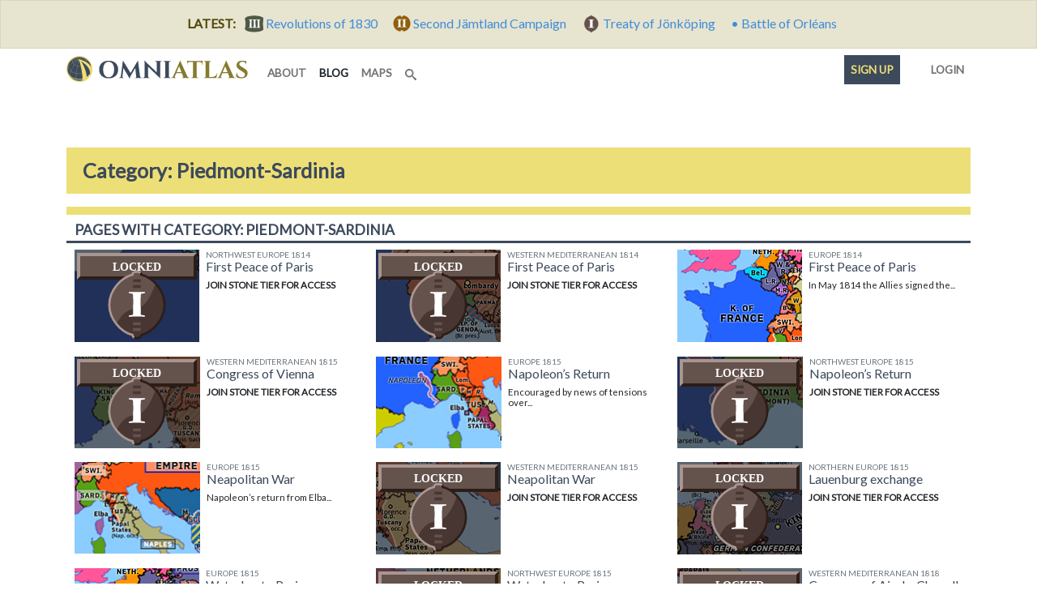

--- FILE ---
content_type: text/html; charset=utf-8
request_url: https://omniatlas.com/tags/piedmont-sardinia/
body_size: 9249
content:


<!DOCTYPE html>
<!--[if lt IE 7]>      <html class="no-js lt-ie9 lt-ie8 lt-ie7" lang="en"> <![endif]-->
<!--[if IE 7]>         <html class="no-js lt-ie9 lt-ie8" lang="en"> <![endif]-->
<!--[if IE 8]>         <html class="no-js lt-ie9" lang="en"> <![endif]-->
<!--[if gt IE 8]><!--> <html class="no-js" lang="en"> <!--<![endif]-->
	<head>
		<meta charset="utf-8" />
		<meta http-equiv="X-UA-Compatible" content="IE=edge" />
		<meta name="viewport" content="width=device-width, initial-scale=1, shrink-to-fit=no" />
		<title>Category: Piedmont-Sardinia | Omniatlas</title>
		<meta name="description" content="Interactive step-by-step historical atlas explaining world events. Includes free maps, articles, and timelines for education, reference, and teacher resources." />
		<meta name="author" content="Rick Westera">
		<meta name="keywords" content="world history, modern history, timeline, map, atlas, education" />
<meta name="p:domain_verify" content="89817f5330460dedf4acc72f2f86c049"/>
		<link rel="canonical" href="https://omniatlas.com/tags/piedmont-sardinia/">
		<link rel="shortcut icon" href="https://omniatlas-media.b-cdn.net/static/favicon.ico" type="image/x-icon">
		<link rel="icon" href="https://omniatlas-media.b-cdn.net/static/favicon.ico" type="image/x-icon">
		<link rel="icon" type="image/png" href="https://omniatlas-media.b-cdn.net/static/favicon-32x32.png" sizes="32x32" />
		<link rel="icon" type="image/png" href="https://omniatlas-media.b-cdn.net/static/favicon-16x16.png" sizes="16x16" />
		<link rel="alternate" type="application/rss+xml" title="Subscribe to Omniatlas " href="/feed/rss/" />
		
		
		<meta property="og:type" content="website" />
		<meta property="og:site_name" content="Omniatlas"/>
		<meta name="twitter:site" content="@omniatlas" />
		
		<meta name="twitter:card" content="summary" />
		<meta name="twitter:title" content="Omniatlas - Interactive Atlas of World History" />
		<meta name="twitter:description" content="The stories of nations in maps." />
		<meta name="twitter:image" content="https://omniatlas.comhttps://omniatlas-media.b-cdn.net/static/img/icons/omniatlas_150px.jpg" />
		<meta name="twitter:image:alt" content="Omniatlas logo" />
		
		<link href="https://fonts.googleapis.com/css?family=Lato&font-display=swap" rel="stylesheet">

		
		<!--link rel="stylesheet" href="https://maxcdn.bootstrapcdn.com/bootstrap/4.0.0-beta.3/css/bootstrap.min.css" integrity="sha384-Zug+QiDoJOrZ5t4lssLdxGhVrurbmBWopoEl+M6BdEfwnCJZtKxi1KgxUyJq13dy" crossorigin="anonymous"-->
		<!--link href="https://omniatlas-media.b-cdn.net/static/css/bootstrap.min.css" rel="stylesheet"-->
		
			<link rel="stylesheet" href="https://omniatlas-media.b-cdn.net/static/css/style.css?version=1.55" />
		
		
			
		

		
		<script src="//unpkg.com/alpinejs" defer></script>
		<script src="https://unpkg.com/htmx.org@1.9.2" defer></script>
		<script src="https://omniatlas-media.b-cdn.net/static/js/lib/bootstrap.bundle.min.js?v=5.1.3" defer></script>

		
			
<script type="text/javascript" src="//cdn.thisiswaldo.com/static/js/9028.js"></script>

			
		
	</head>
	<body id="omniatlas" class="index non-auth "  data-instant-intensity="mousedown">
		<!-- Google tag (gtag.js) -->
<script async src="https://www.googletagmanager.com/gtag/js?id=AW-977107538"></script>
<script>
  window.dataLayer = window.dataLayer || [];
  function gtag(){dataLayer.push(arguments);}
  gtag('js', new Date());

  gtag('config', 'AW-977107538');
</script>
		<!-- Global site tag (gtag.js) - Google Analytics -->
<script async src="https://www.googletagmanager.com/gtag/js?id=G-YKEDK3P34D"></script>
<script>
  window.dataLayer = window.dataLayer || [];
  function gtag(){dataLayer.push(arguments);}
  gtag('js', new Date());

  gtag('config', 'G-YKEDK3P34D');
</script>
	
		
			
			



	
	<div class="alert alert-info mb-0 text-center rounded-0">
		<strong class="me-2">LATEST:</strong>
		
		
			
			<a href="/maps/northern-europe/18301129/">
				
					<span class="tier-badge tier-badge-3" title="Tier III"> &nbsp;</span>
				
				<span class="me-3">Revolutions of 1830</span>
			</a>
		
			
			<a href="/maps/northern-europe/18090717/">
				
					<span class="tier-badge tier-badge-2" title="Tier II"> &nbsp;</span>
				
				<span class="me-3">Second Jämtland Campaign</span>
			</a>
		
			
			<a href="/maps/northern-europe/18091210/">
				
					<span class="tier-badge tier-badge-1" title="Tier I"> &nbsp;</span>
				
				<span class="me-3">Treaty of Jönköping</span>
			</a>
		
			
			<a href="/maps/europe/4630808/">
				
					&bull;
				
				<span class="me-3">Battle of Orléans</span>
			</a>
		
	</div>


		
		
			<svg style="position: absolute; width: 0; height: 0; overflow: hidden;" version="1.1" xmlns="http://www.w3.org/2000/svg" xmlns:xlink="http://www.w3.org/1999/xlink">
	<defs>
		<symbol id="icon-search" viewBox="0 0 32 32">
		<title>search</title>
		<path d="M31.008 27.231l-7.58-6.447c-0.784-0.705-1.622-1.029-2.299-0.998 1.789-2.096 2.87-4.815 2.87-7.787 0-6.627-5.373-12-12-12s-12 5.373-12 12 5.373 12 12 12c2.972 0 5.691-1.081 7.787-2.87-0.031 0.677 0.293 1.515 0.998 2.299l6.447 7.58c1.104 1.226 2.907 1.33 4.007 0.23s0.997-2.903-0.23-4.007zM12 20c-4.418 0-8-3.582-8-8s3.582-8 8-8 8 3.582 8 8-3.582 8-8 8z"></path>
		</symbol>
	</defs>
</svg>
		
		
			<!-- Search Modal -->
			<div id="modalSearch" class="modal fade modal-wide" role="dialog">
				<div class="modal-dialog">

				   <!-- Modal content-->
				   <div class="modal-content">
					   <div class="modal-header">
						   <h4 class="modal-title">Search Omniatlas</h4>
						   <button type="button" class="btn-close" data-bs-dismiss="modal">&nbsp;</button>
					   </div>
					   <div class="modal-body">
						   <div class="gcse-search"></div>
					   </div>
					   <div class="modal-footer">
						   <button type="button" class="btn btn-secondary" data-bs-dismiss="modal">Close</button>
					   </div>
				   </div>

			   </div>
			</div>
			
			
		
		<div class="container">
			<nav class="navbar navbar-expand-lg navbar-inverse navbar-light bg-white row">
				<div class="container-fluid">
					
					<a class="navbar-brand" href="/">
						<img class="navbar-logo" src="https://omniatlas-media.b-cdn.net/static/img/icons/omniatlas-heading.svg" alt="Omniatlas">
						
					</a>
					<button class="navbar-toggler" type="button" data-bs-toggle="collapse" data-bs-target="#navbarsMain" aria-controls="navbarsMain" aria-expanded="false" aria-label="Toggle navigation">
						<span class="navbar-toggler-icon"></span>
		  			</button>
					<div class="collapse navbar-collapse" id="navbarsMain">
						
	<ul class="navbar-nav me-auto mb-2 mb-lg-0">
	<li class="nav-item nav-item_about">
	<a class="nav-link nav-link_about" href="/about/">
		
		about
		
	</a>
</li>
	<li class="nav-item nav-item_blog active">
	<a class="nav-link nav-link_blog" href="/blogs/">
		
		blog
		<span class="visually-hidden">(current)</span>
	</a>
</li>
	<li class="nav-item nav-item_maps">
	<a class="nav-link nav-link_maps" href="/maps/">
		
		maps
		
	</a>
</li>
	
	<li class="d-lg-none nav-divider"></li>
	<li class="nav-item">
	   <a href="#modalSearch" data-bs-toggle="modal" data-bs-target="#modalSearch" aria-label="Search" class="nav-link">
		   <svg class="icon icon-search"><use xlink:href="#icon-search"></use></svg> <span class="d-lg-none">Search</span>
	   </a>
	</li>
</ul>
<ul class="nav navbar-nav navbar-right">
	<li class="d-lg-none nav-divider"></li>
	<li class="nav-item">
		
			<li class="nav-item nav-item_signup">
	<a class="nav-link nav-link_signup" href="/accounts/signup/?next=/tags/piedmont-sardinia/">
		
		Sign up
		
	</a>
</li>
			<li class="nav-item nav-item_account">
	<a class="nav-link nav-link_account" href="/accounts/login/?next=/tags/piedmont-sardinia/">
		
			
			
			<span class="tier-icon tier-icon-0 me-1" title="Tier ">&nbsp;</span>
		
		Login
		
	</a>
</li>
		
	</li>
</ul>

					</div>
					
				</div>
			</nav>
		</div>
		
			





			
<div class="container adspot9029 newor-adspot newor-adspot-banner mt-2 mb-3">
	<div class="row justify-content-center">
		<!-- 728x90/970x90/970x250/320x50 -->
		<div id='waldo-tag-9029'></div>
	</div>
</div>


		

		<main role="main" class="tj-main">
			

			<div class="container">
				
				
	<h1 class="tj-h1">Category: Piedmont-Sardinia</h1>
    
    
    <section class="tj-media-container row">
        <h2 class="tj-card-header">Pages with category: Piedmont-Sardinia</h2>
        
	
    	
<div class="tj-media-cell col-md-6 col-xl-4 col-xxl-2"
	>
	
	
		
	
	<a href="/maps/northwest-europe/18140530/" title="In May 1814 the Allies signed the Treaty of Paris with the French, formally bringing an end to the War of the Sixth Coalition. The treaty reduced France to its 1792 borders and thereby restored lost territories to many of France’s neighbors." class="uberlink d-flex">
		<img class="me-2 tier-img-locked tier-img-locked-1" src='https://omniatlas-media.b-cdn.net/dist/img/articles/small/northwest-europe/northwest-europe18140530.png' alt='Historical Atlas of Northwest Europe 1814: First Peace of Paris' />
		
	<div class="media-img-tier-container">
		<div class="media-img-tier tier-banner tier-banner-1 tier-banner-locked">LOCKED</div>
		<div class="tier-icon tier-icon-1 tier-locked media-img-tier">&nbsp;</div>
	</div>

		<div class="flex-grow-1">
			<h5 class="mt-0 mb-0 text-muted text-uppercase small-3">Northwest Europe 1814</h5>
			<h6 class="mt-0 mb-2 media-heading">First Peace of Paris</h6>
			<p class="small-2">
				
					
						<strong>JOIN STONE TIER FOR  ACCESS</strong>
						<span class="badge rounded-pill badge-info mt-2 me-3 d-block">&nbsp; EXCLUSIVE TO PATRONS &nbsp;</span>
					
				
			</p>
		</div>
	</a>
</div>
	

	
    	
<div class="tj-media-cell col-md-6 col-xl-4 col-xxl-2"
	>
	
	
		
	
	<a href="/maps/western-mediterranean/18140530/" title="On 11 April 1814 Napoleon’s rule over France was formally ended and he was exiled to the island of Elba. The following month the Allies signed the Treaty of Paris with the French, formally bringing an end to the War of the Sixth Coalition. The treaty reduced France to its 1792 borders and thereby restored lost territories to many of France’s neighbors." class="uberlink d-flex">
		<img class="me-2 tier-img-locked tier-img-locked-1" src='https://omniatlas-media.b-cdn.net/dist/img/articles/small/western-mediterranean/western-mediterranean18140530.png' alt='Historical Atlas of Western Mediterranean 1814: First Peace of Paris' />
		
	<div class="media-img-tier-container">
		<div class="media-img-tier tier-banner tier-banner-1 tier-banner-locked">LOCKED</div>
		<div class="tier-icon tier-icon-1 tier-locked media-img-tier">&nbsp;</div>
	</div>

		<div class="flex-grow-1">
			<h5 class="mt-0 mb-0 text-muted text-uppercase small-3">Western Mediterranean 1814</h5>
			<h6 class="mt-0 mb-2 media-heading">First Peace of Paris</h6>
			<p class="small-2">
				
					
						<strong>JOIN STONE TIER FOR  ACCESS</strong>
						<span class="badge rounded-pill badge-info mt-2 me-3 d-block">&nbsp; EXCLUSIVE TO PATRONS &nbsp;</span>
					
				
			</p>
		</div>
	</a>
</div>
	

	
    	
<div class="tj-media-cell col-md-6 col-xl-4 col-xxl-2"
	>
	
	
	<a href="/maps/europe/18140530/" title="In May 1814 the Allies signed the Treaty of Paris with the French, formally bringing an end to the War of the Sixth Coalition. The treaty reduced France to its 1792 borders and thereby restored lost territories to many of France’s neighbors." class="uberlink d-flex">
		<img class="me-2" src='https://omniatlas-media.b-cdn.net/dist/img/articles/small/europe/europe18140530.png' alt='Historical Atlas of Europe 1814: First Peace of Paris' />
		
		<div class="flex-grow-1">
			<h5 class="mt-0 mb-0 text-muted text-uppercase small-3">Europe 1814</h5>
			<h6 class="mt-0 mb-2 media-heading">First Peace of Paris</h6>
			<p class="small-2">
				
					<span class="">
						In May 1814 the Allies signed the...
					</span>
				
			</p>
		</div>
	</a>
</div>
	

	
    	
<div class="tj-media-cell col-md-6 col-xl-4 col-xxl-2"
	>
	
	
		
	
	<a href="/maps/western-mediterranean/18150103/" title="Having achieved victory over Napoleon, the states of Europe met in Vienna to redraw the map of the continent in a manner which would secure lasting peace and maintain the conservative status quo. As such the Congress of Vienna rejected republicanism and nationalism in favor of a balance of power. However, while the Congress quickly agreed that Austrian dominance in Italy and Sardinian rule in Genoa would usefully counterbalance France, the trickier issue of how to divide Germany and Poland would take months of negotiation." class="uberlink d-flex">
		<img class="me-2 tier-img-locked tier-img-locked-1" src='https://omniatlas-media.b-cdn.net/dist/img/articles/small/western-mediterranean/western-mediterranean18150103.png' alt='Historical Atlas of Western Mediterranean 1815: Congress of Vienna' />
		
	<div class="media-img-tier-container">
		<div class="media-img-tier tier-banner tier-banner-1 tier-banner-locked">LOCKED</div>
		<div class="tier-icon tier-icon-1 tier-locked media-img-tier">&nbsp;</div>
	</div>

		<div class="flex-grow-1">
			<h5 class="mt-0 mb-0 text-muted text-uppercase small-3">Western Mediterranean 1815</h5>
			<h6 class="mt-0 mb-2 media-heading">Congress of Vienna</h6>
			<p class="small-2">
				
					
						<strong>JOIN STONE TIER FOR  ACCESS</strong>
						<span class="badge rounded-pill badge-info mt-2 me-3 d-block">&nbsp; EXCLUSIVE TO PATRONS &nbsp;</span>
					
				
			</p>
		</div>
	</a>
</div>
	

	
    	
<div class="tj-media-cell col-md-6 col-xl-4 col-xxl-2"
	>
	
	
	<a href="/maps/europe/18150313/" title="Encouraged by news of tensions over the Congress of Vienna, Napoleon escaped from Elba in March 1815, winning over French regiment after French regiment as he made his way back to Paris. Alarmed, the European Powers at Vienna declared Napoleon an outlaw, vowing to remove him from power once and for all." class="uberlink d-flex">
		<img class="me-2" src='https://omniatlas-media.b-cdn.net/dist/img/articles/small/europe/europe18150313.png' alt='Historical Atlas of Europe 1815: Napoleon’s Return' />
		
		<div class="flex-grow-1">
			<h5 class="mt-0 mb-0 text-muted text-uppercase small-3">Europe 1815</h5>
			<h6 class="mt-0 mb-2 media-heading">Napoleon’s Return</h6>
			<p class="small-2">
				
					<span class="">
						Encouraged by news of tensions over...
					</span>
				
			</p>
		</div>
	</a>
</div>
	

	
    	
<div class="tj-media-cell col-md-6 col-xl-4 col-xxl-2"
	>
	
	
		
	
	<a href="/maps/northwest-europe/18150318/" title="Encouraged by news of tensions over the Congress of Vienna, Napoleon escaped from Elba in March 1815, winning over French regiment after French regiment as he made his way back to Paris. Alarmed, the European Powers at Vienna declared Napoleon an outlaw, vowing to remove him from power once and for all." class="uberlink d-flex">
		<img class="me-2 tier-img-locked tier-img-locked-1" src='https://omniatlas-media.b-cdn.net/dist/img/articles/small/northwest-europe/northwest-europe18150318.png' alt='Historical Atlas of Northwest Europe 1815: Napoleon’s Return' />
		
	<div class="media-img-tier-container">
		<div class="media-img-tier tier-banner tier-banner-1 tier-banner-locked">LOCKED</div>
		<div class="tier-icon tier-icon-1 tier-locked media-img-tier">&nbsp;</div>
	</div>

		<div class="flex-grow-1">
			<h5 class="mt-0 mb-0 text-muted text-uppercase small-3">Northwest Europe 1815</h5>
			<h6 class="mt-0 mb-2 media-heading">Napoleon’s Return</h6>
			<p class="small-2">
				
					
						<strong>JOIN STONE TIER FOR  ACCESS</strong>
						<span class="badge rounded-pill badge-info mt-2 me-3 d-block">&nbsp; EXCLUSIVE TO PATRONS &nbsp;</span>
					
				
			</p>
		</div>
	</a>
</div>
	

	
    	
<div class="tj-media-cell col-md-6 col-xl-4 col-xxl-2"
	>
	
	
	<a href="/maps/europe/18150408/" title="Napoleon’s return from Elba destroyed the already tense relations between Murat—both one of Napoleon’s former generals and the King of Naples—and the Austrians. Advancing on the Austrian border, Murat overran the states of central Italy but was unable to break through Austrian defences on the Po. The Austrians then counterattacked in force, chasing Murat from the peninsula and restoring Naples to the King of Sicily." class="uberlink d-flex">
		<img class="me-2" src='https://omniatlas-media.b-cdn.net/dist/img/articles/small/europe/europe18150408.png' alt='Historical Atlas of Europe 1815: Neapolitan War' />
		
		<div class="flex-grow-1">
			<h5 class="mt-0 mb-0 text-muted text-uppercase small-3">Europe 1815</h5>
			<h6 class="mt-0 mb-2 media-heading">Neapolitan War</h6>
			<p class="small-2">
				
					<span class="">
						Napoleon’s return from Elba...
					</span>
				
			</p>
		</div>
	</a>
</div>
	

	
    	
<div class="tj-media-cell col-md-6 col-xl-4 col-xxl-2"
	>
	
	
		
	
	<a href="/maps/western-mediterranean/18150408/" title="Napoleon’s return from Elba destroyed the already tense relations between Murat—both one of Napoleon’s former generals and the King of Naples—and the Austrians. Advancing on the Austrian border, Murat overran the states of central Italy but was unable to break through Austrian defences on the Po." class="uberlink d-flex">
		<img class="me-2 tier-img-locked tier-img-locked-1" src='https://omniatlas-media.b-cdn.net/dist/img/articles/small/western-mediterranean/western-mediterranean18150408.png' alt='Historical Atlas of Western Mediterranean 1815: Neapolitan War' />
		
	<div class="media-img-tier-container">
		<div class="media-img-tier tier-banner tier-banner-1 tier-banner-locked">LOCKED</div>
		<div class="tier-icon tier-icon-1 tier-locked media-img-tier">&nbsp;</div>
	</div>

		<div class="flex-grow-1">
			<h5 class="mt-0 mb-0 text-muted text-uppercase small-3">Western Mediterranean 1815</h5>
			<h6 class="mt-0 mb-2 media-heading">Neapolitan War</h6>
			<p class="small-2">
				
					
						<strong>JOIN STONE TIER FOR  ACCESS</strong>
						<span class="badge rounded-pill badge-info mt-2 me-3 d-block">&nbsp; EXCLUSIVE TO PATRONS &nbsp;</span>
					
				
			</p>
		</div>
	</a>
</div>
	

	
    	
<div class="tj-media-cell col-md-6 col-xl-4 col-xxl-2"
	>
	
	
		
	
	<a href="/maps/northern-europe/18150609/" title="As compensation for losing Norway to Sweden, Denmark was granted the Duchy of Saxe-Lauenburg from Hanover, which was compensated in turn by receiving East Frisia from Prussia. Completing the cycle of exchanges, the Prussians were given Swedish Pomerania. This convoluted sequence of territorial deals was finally settled in June 1815, while Napoleon was making his brief return in France during the Hundred Days.
" class="uberlink d-flex">
		<img class="me-2 tier-img-locked tier-img-locked-1" src='https://omniatlas-media.b-cdn.net/dist/img/articles/small/northern-europe/northern-europe18150609.png' alt='Historical Atlas of Northern Europe 1815: Lauenburg exchange' />
		
	<div class="media-img-tier-container">
		<div class="media-img-tier tier-banner tier-banner-1 tier-banner-locked">LOCKED</div>
		<div class="tier-icon tier-icon-1 tier-locked media-img-tier">&nbsp;</div>
	</div>

		<div class="flex-grow-1">
			<h5 class="mt-0 mb-0 text-muted text-uppercase small-3">Northern Europe 1815</h5>
			<h6 class="mt-0 mb-2 media-heading">Lauenburg exchange</h6>
			<p class="small-2">
				
					
						<strong>JOIN STONE TIER FOR  ACCESS</strong>
						<span class="badge rounded-pill badge-info mt-2 me-3 d-block">&nbsp; EXCLUSIVE TO PATRONS &nbsp;</span>
					
				
			</p>
		</div>
	</a>
</div>
	

	
    	
<div class="tj-media-cell col-md-6 col-xl-4 col-xxl-2"
	>
	
	
	<a href="/maps/europe/18150706/" title="Following his defeat at Waterloo, Napoleon raced back to Paris to rally more political support but was instead forced to abdicate. Attempting to flee to the United States, Napoleon soon fell into British hands and was exiled to the remote South Atlantic island of Saint Helena. Meanwhile, the Prussian and Anglo-allied armies chased the retreating French forces back into France, securing the surrender of Paris in early July." class="uberlink d-flex">
		<img class="me-2" src='https://omniatlas-media.b-cdn.net/dist/img/articles/small/europe/europe18150706.png' alt='Historical Atlas of Europe 1815: Waterloo to Paris' />
		
		<div class="flex-grow-1">
			<h5 class="mt-0 mb-0 text-muted text-uppercase small-3">Europe 1815</h5>
			<h6 class="mt-0 mb-2 media-heading">Waterloo to Paris</h6>
			<p class="small-2">
				
					<span class="">
						Following his defeat at Waterloo,...
					</span>
				
			</p>
		</div>
	</a>
</div>
	

	
    	
<div class="tj-media-cell col-md-6 col-xl-4 col-xxl-2"
	>
	
	
		
	
	<a href="/maps/northwest-europe/18150706/" title="Following his defeat at Waterloo, Napoleon raced back to Paris to rally more political support but was instead forced to abdicate. Attempting to flee to the United States, Napoleon soon fell into British hands and was exiled to the remote South Atlantic island of Saint Helena. Meanwhile, the Prussian and Anglo-allied armies chased the retreating French forces back into France, securing the surrender of Paris in early July." class="uberlink d-flex">
		<img class="me-2 tier-img-locked tier-img-locked-1" src='https://omniatlas-media.b-cdn.net/dist/img/articles/small/northwest-europe/northwest-europe18150706.png' alt='Historical Atlas of Northwest Europe 1815: Waterloo to Paris' />
		
	<div class="media-img-tier-container">
		<div class="media-img-tier tier-banner tier-banner-1 tier-banner-locked">LOCKED</div>
		<div class="tier-icon tier-icon-1 tier-locked media-img-tier">&nbsp;</div>
	</div>

		<div class="flex-grow-1">
			<h5 class="mt-0 mb-0 text-muted text-uppercase small-3">Northwest Europe 1815</h5>
			<h6 class="mt-0 mb-2 media-heading">Waterloo to Paris</h6>
			<p class="small-2">
				
					
						<strong>JOIN STONE TIER FOR  ACCESS</strong>
						<span class="badge rounded-pill badge-info mt-2 me-3 d-block">&nbsp; EXCLUSIVE TO PATRONS &nbsp;</span>
					
				
			</p>
		</div>
	</a>
</div>
	

	
        
    	   
<div class="tj-media-cell col-md-6 col-xl-4 col-xxl-2"
	
		hx-get="/ajax/tags/piedmont-sardinia/?page=2"
    	hx-trigger="revealed"
    	hx-swap="afterend"
    >
	
	
		
	
	<a href="/maps/western-mediterranean/18180927/" title="In November 1815 the French signed the Second Peace of Paris with the Allies, ceding territory to the Netherlands and Sardinia, agreeing to pay indemnities for the Napoleonic Wars, and accepting a five-year Allied garrison in northeast France. The French paid off their reparations punctually and by 1818 were ready to complete their obligations. In response, the Allies held the Congress of Aix-la-Chapelle (1818), agreeing to end their occupation early and accept France into the Concert of Europe." class="uberlink d-flex">
		<img class="me-2 tier-img-locked tier-img-locked-1" src='https://omniatlas-media.b-cdn.net/dist/img/articles/small/western-mediterranean/western-mediterranean18180927_w9VglNZ.png' alt='Historical Atlas of Western Mediterranean 1818: Congress of Aix-la-Chapelle' />
		
	<div class="media-img-tier-container">
		<div class="media-img-tier tier-banner tier-banner-1 tier-banner-locked">LOCKED</div>
		<div class="tier-icon tier-icon-1 tier-locked media-img-tier">&nbsp;</div>
	</div>

		<div class="flex-grow-1">
			<h5 class="mt-0 mb-0 text-muted text-uppercase small-3">Western Mediterranean 1818</h5>
			<h6 class="mt-0 mb-2 media-heading">Congress of Aix-la-Chapelle</h6>
			<p class="small-2">
				
					
						<strong>JOIN STONE TIER FOR  ACCESS</strong>
						<span class="badge rounded-pill badge-info mt-2 me-3 d-block">&nbsp; EXCLUSIVE TO PATRONS &nbsp;</span>
					
				
			</p>
		</div>
	</a>
</div>
        
	

		
			<nav aria-label="ArticleListPagination">
				<ul class="pagination">
					<li class="page-item disabled">
						<a class="page-link" href="" aria-label="Previous"><span aria-hidden="true">&laquo;</span></a>
					</li>
					
						
							<li class="page-item active">
								<a class="page-link" href="#">1 <span class="visually-hidden">(current)</span></a>
							</li>
						
					
						
							<li class="page-item">
								<a class="page-link" href="/tags/piedmont-sardinia/?page=2">2</a>
							</li>
						
					
						
							<li class="page-item">
								<a class="page-link" href="/tags/piedmont-sardinia/?page=3">3</a>
							</li>
						
					
						
							<li class="page-item">
								<a class="page-link" href="/tags/piedmont-sardinia/?page=4">4</a>
							</li>
						
					
						
							<li class="page-item">
								<a class="page-link" href="/tags/piedmont-sardinia/?page=5">5</a>
							</li>
						
					
						
							<li class="page-item">
								<a class="page-link" href="/tags/piedmont-sardinia/?page=6">6</a>
							</li>
						
					
						
							<li class="page-item">
								<a class="page-link" href="/tags/piedmont-sardinia/?page=7">7</a>
							</li>
						
					
					<li class="page-item">
						<a class="page-link" href="/tags/piedmont-sardinia/?page=2" aria-label="Next"><span aria-hidden="true">&raquo;</span></a>
					</li>
				</ul>
			</nav>
	    
    </section>

				
			</div>
			<div class="container">
				
					
<div class="container adspot9030 newor-adspot newor-adspot-banner pt-2 pb-2">
	<div class="row justify-content-center">
		<!-- 728x90/970x90/970x250/320x50 -->
		<div id='waldo-tag-9030'></div>
	</div>
</div>


				
				
					<div class="row mt-3">
					
					<section class="card tj-card col-lg-6 col-xl-6">
						
<h2 class="tj-card-header">Follow us</h2>
<div class="subscribe icon-inline-lists card-body tj-subdue-links d-flex justify-content-lg-between">
	<a href="https://www.facebook.com/omniatlasmaps" class="subscribe-button facebook-follow-button me-2 me-lg-0" title="Find Omniatlas on Facebook">
		<img src="https://omniatlas-media.b-cdn.net/static/img/icons/flogo_RGB_HEX-72.svg" alt="facebook" class="subscribe-icon facebook-icon"/>
	</a>
	<a href="https://www.instagram.com/omniatlasmaps/?ref=badge" class="subscribe-button instagram-follow-button me-2 me-lg-0" title="View Omniatlas on Instagram">
		<img src="https://omniatlas-media.b-cdn.net/static/img/icons/Instagram_simple_icon.svg" alt="Instagram" class="subscribe-icon instagram-icon" />
	</a>
	<a href="https://www.reddit.com/user/omniatlasmaps/" class="subscribe-button reddit-follow-button me-2 me-lg-0 " title="Follow Omniatlas on Reddit">
		<svg xmlns="http://www.w3.org/2000/svg" viewBox="0 0 20 20" class="subscribe-icon reddit-icon"><g><circle fill="#FF4500" cx="10" cy="10" r="10"></circle><path fill="#FFF" d="M16.67,10A1.46,1.46,0,0,0,14.2,9a7.12,7.12,0,0,0-3.85-1.23L11,4.65,13.14,5.1a1,1,0,1,0,.13-0.61L10.82,4a0.31,0.31,0,0,0-.37.24L9.71,7.71a7.14,7.14,0,0,0-3.9,1.23A1.46,1.46,0,1,0,4.2,11.33a2.87,2.87,0,0,0,0,.44c0,2.24,2.61,4.06,5.83,4.06s5.83-1.82,5.83-4.06a2.87,2.87,0,0,0,0-.44A1.46,1.46,0,0,0,16.67,10Zm-10,1a1,1,0,1,1,1,1A1,1,0,0,1,6.67,11Zm5.81,2.75a3.84,3.84,0,0,1-2.47.77,3.84,3.84,0,0,1-2.47-.77,0.27,0.27,0,0,1,.38-0.38A3.27,3.27,0,0,0,10,14a3.28,3.28,0,0,0,2.09-.61A0.27,0.27,0,1,1,12.48,13.79Zm-0.18-1.71a1,1,0,1,1,1-1A1,1,0,0,1,12.29,12.08Z"></path></g></svg>
	</a>
	<a href="https://www.threads.net/@omniatlasmaps" class="subscribe-button threads-follow-button me-2 me-lg-0 " title="Follow Omniatlas on Threads">
		<svg aria-label="Threads" xmlns="http://www.w3.org/2000/svg" width="180" height="194" viewBox="0 0 180 194" class="subscribe-icon threads-icon"><path class="x19hqcy" d="M141.537 88.9883C140.71 88.5919 139.87 88.2104 139.019 87.8451C137.537 60.5382 122.616 44.905 97.5619 44.745C97.4484 44.7443 97.3355 44.7443 97.222 44.7443C82.2364 44.7443 69.7731 51.1409 62.102 62.7807L75.881 72.2328C81.6116 63.5383 90.6052 61.6848 97.2286 61.6848C97.3051 61.6848 97.3819 61.6848 97.4576 61.6855C105.707 61.7381 111.932 64.1366 115.961 68.814C118.893 72.2193 120.854 76.925 121.825 82.8638C114.511 81.6207 106.601 81.2385 98.145 81.7233C74.3247 83.0954 59.0111 96.9879 60.0396 116.292C60.5615 126.084 65.4397 134.508 73.775 140.011C80.8224 144.663 89.899 146.938 99.3323 146.423C111.79 145.74 121.563 140.987 128.381 132.296C133.559 125.696 136.834 117.143 138.28 106.366C144.217 109.949 148.617 114.664 151.047 120.332C155.179 129.967 155.42 145.8 142.501 158.708C131.182 170.016 117.576 174.908 97.0135 175.059C74.2042 174.89 56.9538 167.575 45.7381 153.317C35.2355 139.966 29.8077 120.682 29.6052 96C29.8077 71.3178 35.2355 52.0336 45.7381 38.6827C56.9538 24.4249 74.2039 17.11 97.0132 16.9405C119.988 17.1113 137.539 24.4614 149.184 38.788C154.894 45.8136 159.199 54.6488 162.037 64.9503L178.184 60.6422C174.744 47.9622 169.331 37.0357 161.965 27.974C147.036 9.60668 125.202 0.195148 97.0695 0H96.9569C68.8816 0.19447 47.2921 9.6418 32.7883 28.0793C19.8819 44.4864 13.2244 67.3157 13.0007 95.9325L13 96L13.0007 96.0675C13.2244 124.684 19.8819 147.514 32.7883 163.921C47.2921 182.358 68.8816 191.806 96.9569 192H97.0695C122.03 191.827 139.624 185.292 154.118 170.811C173.081 151.866 172.51 128.119 166.26 113.541C161.776 103.087 153.227 94.5962 141.537 88.9883ZM98.4405 129.507C88.0005 130.095 77.1544 125.409 76.6196 115.372C76.2232 107.93 81.9158 99.626 99.0812 98.6368C101.047 98.5234 102.976 98.468 104.871 98.468C111.106 98.468 116.939 99.0737 122.242 100.233C120.264 124.935 108.662 128.946 98.4405 129.507Z"></path></svg>
	</a>
	<a href="https://twitter.com/omniatlas" class="subscribe-button twitter-follow-button me-2 me-lg-0" title="Follow Omniatlas on twitter">
		<img src="https://omniatlas-media.b-cdn.net/static/img/icons/Twitter_Social_Icon_Circle_Color.svg" alt="twitter" class="subscribe-icon twitter-icon" />
	</a>
	<a href="https://www.youtube.com/c/Omniatlas" class="subscribe-button youtube-follow-button me-2 me-lg-0" title="Follow Omniatlas on Youtube">
		<svg xmlns="http://www.w3.org/2000/svg" width="159" height="110" viewBox="0 0 159 110" class="subscribe-icon youtube-icon"><path d="m154 17.5c-1.82-6.73-7.07-12-13.8-13.8-9.04-3.49-96.6-5.2-122 0.1-6.73 1.82-12 7.07-13.8 13.8-4.08 17.9-4.39 56.6 0.1 74.9 1.82 6.73 7.07 12 13.8 13.8 17.9 4.12 103 4.7 122 0 6.73-1.82 12-7.07 13.8-13.8 4.35-19.5 4.66-55.8-0.1-75z" fill="#f00"/><path d="m105 55-40.8-23.4v46.8z" fill="#fff"/></svg>
	</a>
	<a href="https://www.patreon.com/omniatlas" class="subscribe-button patreon-follow-button patreon" title="Follow or support Omniatlas on Patreon">
		<span alt="Patreon" class="subscribe-icon patreon-icon" />&nbsp;</span>
	</a>
</div>


<div class="card-body mt-0 pt-0">
	<a href="https://www.patreon.com/join/omniatlas" class="socialaccount_subscribe patreon">Join Omniatlas</a>
</div>

					</section>
					
					
					<!--section class="card tj-card col-lg-8 col-xl-8 mt-3 mt-md-0">
						
					</section-->
					
					</div>
				
			</div>

		</main>

		<footer id="footer" class="footer tj-footer">
			<div class="container">
				<p><a href="https://www.patreon.com/join/omniatlas">Join Omniatlas</a> &nbsp; | &nbsp; <a href="https://www.patreon.com/join/omniatlas">Join the mailing list</a></p>
				<p>&copy; Copyright 2011&ndash;2026 Omniatlas</p>
			</div>
		</footer>
		
<div class="container adspot9033 newor-adspot newor-adspot-banner ">
	<div class="row justify-content-center">
		<!-- 728x90/320x50 sticky footer -->
		
		<div id='waldo-tag-9033'></div>
	</div>
</div>


		<script>
  (function() {
    var cx = '016440321126403084570:8b7d8xy0aje';
    var gcse = document.createElement('script');
    gcse.type = 'text/javascript';
    gcse.async = true;
    gcse.src = 'https://cse.google.com/cse.js?cx=' + cx;
    var s = document.getElementsByTagName('script')[0];
    s.parentNode.insertBefore(gcse, s);
  })();
</script>
		

		
			
		
		
		
			
		
	
	
		
		<script src="//instant.page/5.2.0" type="module" integrity="sha384-jnZyxPjiipYXnSU0ygqeac2q7CVYMbh84q0uHVRRxEtvFPiQYbXWUorga2aqZJ0z"></script>
	
	</body>
</html>


--- FILE ---
content_type: text/html; charset=utf-8
request_url: https://omniatlas.com/ajax/tags/piedmont-sardinia/?page=2
body_size: 3835
content:

	
    	
<div class="tj-media-cell col-md-6 col-xl-4 col-xxl-2"
	>
	
	
	<a href="/maps/europe/18180927/" title="In November 1815 the French signed the Second Peace of Paris with the Allies, ceding territory to the Netherlands and Sardinia, agreeing to pay indemnities for the Napoleonic Wars, and accepting a five-year Allied garrison in northeast France. The French paid off their reparations punctually and by 1818 were ready to complete their obligations. In response, the Allies held the Congress of Aix-la-Chapelle (1818), agreeing to end their occupation early and accept France into the Concert of Europe." class="uberlink d-flex">
		<img class="me-2" src='https://omniatlas-media.b-cdn.net/dist/img/articles/small/europe/europe18180927.png' alt='Historical Atlas of Europe 1818: Congress of Aix-la-Chapelle' />
		
		<div class="flex-grow-1">
			<h5 class="mt-0 mb-0 text-muted text-uppercase small-3">Europe 1818</h5>
			<h6 class="mt-0 mb-2 media-heading">Congress of Aix-la-Chapelle</h6>
			<p class="small-2">
				
					<span class="">
						In November 1815 the French signed...
					</span>
				
			</p>
		</div>
	</a>
</div>
	

	
    	
<div class="tj-media-cell col-md-6 col-xl-4 col-xxl-2"
	>
	
	
		
	
	<a href="/maps/western-mediterranean/18180927/" title="In November 1815 the French signed the Second Peace of Paris with the Allies, ceding territory to the Netherlands and Sardinia, agreeing to pay indemnities for the Napoleonic Wars, and accepting a five-year Allied garrison in northeast France. The French paid off their reparations punctually and by 1818 were ready to complete their obligations. In response, the Allies held the Congress of Aix-la-Chapelle (1818), agreeing to end their occupation early and accept France into the Concert of Europe." class="uberlink d-flex">
		<img class="me-2 tier-img-locked tier-img-locked-1" src='https://omniatlas-media.b-cdn.net/dist/img/articles/small/western-mediterranean/western-mediterranean18180927_w9VglNZ.png' alt='Historical Atlas of Western Mediterranean 1818: Congress of Aix-la-Chapelle' />
		
	<div class="media-img-tier-container">
		<div class="media-img-tier tier-banner tier-banner-1 tier-banner-locked">LOCKED</div>
		<div class="tier-icon tier-icon-1 tier-locked media-img-tier">&nbsp;</div>
	</div>

		<div class="flex-grow-1">
			<h5 class="mt-0 mb-0 text-muted text-uppercase small-3">Western Mediterranean 1818</h5>
			<h6 class="mt-0 mb-2 media-heading">Congress of Aix-la-Chapelle</h6>
			<p class="small-2">
				
					
						<strong>JOIN STONE TIER FOR  ACCESS</strong>
						<span class="badge rounded-pill badge-info mt-2 me-3 d-block">&nbsp; EXCLUSIVE TO PATRONS &nbsp;</span>
					
				
			</p>
		</div>
	</a>
</div>
	

	
    	
<div class="tj-media-cell col-md-6 col-xl-4 col-xxl-2"
	>
	
	
		
	
	<a href="/maps/northwest-europe/18210329/" title="Following the end of the Napoleonic Wars, the Great Powers attempted to stand together to preserve the stability of the old European order against the growing force of liberalism. Although the British and Germans temporarily succeeded in suppressing liberalism in 1819, liberal and nationalist revolutionaries took power in Spain, the Two Sicilies, Piedmont, Greece, and elsewhere in 1820–21. Acting together, the Great Powers quickly crushed most of these revolts too—except for the Greeks, who they supported against their Ottoman overlords." class="uberlink d-flex">
		<img class="me-2 tier-img-locked tier-img-locked-1" src='https://omniatlas-media.b-cdn.net/dist/img/articles/small/northwest-europe/northwest-europe18210329.png' alt='Historical Atlas of Northwest Europe 1821: Revolutions of 1820–21' />
		
	<div class="media-img-tier-container">
		<div class="media-img-tier tier-banner tier-banner-1 tier-banner-locked">LOCKED</div>
		<div class="tier-icon tier-icon-1 tier-locked media-img-tier">&nbsp;</div>
	</div>

		<div class="flex-grow-1">
			<h5 class="mt-0 mb-0 text-muted text-uppercase small-3">Northwest Europe 1821</h5>
			<h6 class="mt-0 mb-2 media-heading">Revolutions of 1820–21</h6>
			<p class="small-2">
				
					
						<strong>JOIN STONE TIER FOR  ACCESS</strong>
						<span class="badge rounded-pill badge-info mt-2 me-3 d-block">&nbsp; EXCLUSIVE TO PATRONS &nbsp;</span>
					
				
			</p>
		</div>
	</a>
</div>
	

	
    	
<div class="tj-media-cell col-md-6 col-xl-4 col-xxl-2"
	>
	
	
		
	
	<a href="/maps/western-mediterranean/18210329/" title="The Revolutions of 1820 were strongly denounced by the Holy Alliance headed by Austria, Prussia, and Russia and in early 1821 it was agreed that the Austrians would restore order in Italy. They arrived in time to suppress a new revolution in Piedmont, but turned a blind eye to concurrent anti-Ottoman revolts in Wallachia and Greece." class="uberlink d-flex">
		<img class="me-2 tier-img-locked tier-img-locked-1" src='https://omniatlas-media.b-cdn.net/dist/img/articles/small/western-mediterranean/western-mediterranean18210329.png' alt='Historical Atlas of Western Mediterranean 1821: Revolutions of 1821' />
		
	<div class="media-img-tier-container">
		<div class="media-img-tier tier-banner tier-banner-1 tier-banner-locked">LOCKED</div>
		<div class="tier-icon tier-icon-1 tier-locked media-img-tier">&nbsp;</div>
	</div>

		<div class="flex-grow-1">
			<h5 class="mt-0 mb-0 text-muted text-uppercase small-3">Western Mediterranean 1821</h5>
			<h6 class="mt-0 mb-2 media-heading">Revolutions of 1821</h6>
			<p class="small-2">
				
					
						<strong>JOIN STONE TIER FOR  ACCESS</strong>
						<span class="badge rounded-pill badge-info mt-2 me-3 d-block">&nbsp; EXCLUSIVE TO PATRONS &nbsp;</span>
					
				
			</p>
		</div>
	</a>
</div>
	

	
    	
<div class="tj-media-cell col-md-6 col-xl-4 col-xxl-2"
	>
	
	
	<a href="/maps/europe/18210422/" title="In 1814 a secret organization called the Filiki Eteria was formed to liberate Greece from centuries of Ottoman rule. The revolution began in early 1821, with rebellions in Moldavia and Wallachia (which were ruled by Greek princes). By March the revolution had spread to Greece itself, where Greek nationalists gained control of most of the country by the end of the year." class="uberlink d-flex">
		<img class="me-2" src='https://omniatlas-media.b-cdn.net/dist/img/articles/small/europe/europe18210422.png' alt='Historical Atlas of Europe 1821: Greek War of Independence' />
		
		<div class="flex-grow-1">
			<h5 class="mt-0 mb-0 text-muted text-uppercase small-3">Europe 1821</h5>
			<h6 class="mt-0 mb-2 media-heading">Greek War of Independence</h6>
			<p class="small-2">
				
					<span class="">
						In 1814 a secret organization called...
					</span>
				
			</p>
		</div>
	</a>
</div>
	

	
    	
<div class="tj-media-cell col-md-6 col-xl-4 col-xxl-2"
	>
	
	
	<a href="/maps/europe/18480224/" title="By 1848 Europe was already experiencing considerable social tension, in good part due to the rise of industrialization but also because of the European potato famine, both of which led to a migration of the poor to the cities. At the same time, the continent was becoming ideologically divided between the conservative order, which was rigidly maintaining the borders and regimes set up in 1815, and the various proponents of change—nationalists, republicans, liberals and socialists. In January, Sicily revolted against rule by Naples, triggering a wave of unrest among the Italian states. The next month, an uprising in Paris overthrew King Louis Philippe and proclaimed the second French Republic. The Year of Revolution had begun." class="uberlink d-flex">
		<img class="me-2" src='https://omniatlas-media.b-cdn.net/dist/img/articles/small/europe/europe18480224_4koBP8X.png' alt='Historical Atlas of Europe 1848: Year of Revolution Begins' />
		
		<div class="flex-grow-1">
			<h5 class="mt-0 mb-0 text-muted text-uppercase small-3">Europe 1848</h5>
			<h6 class="mt-0 mb-2 media-heading">Year of Revolution Begins</h6>
			<p class="small-2">
				
					<span class="">
						By 1848 Europe was already...
					</span>
				
			</p>
		</div>
	</a>
</div>
	

	
    	
<div class="tj-media-cell col-md-6 col-xl-4 col-xxl-2"
	>
	
	
		
	
	<a href="/maps/northwest-europe/18480318/" title="By 1848 Europe was already experiencing considerable social tension, in good part due to the rise of industrialization and the migration of the poor to the cities. At the same time, the continent was becoming ideologically divided between the conservative order, which was rigidly maintaining the borders and regimes set up in 1815, and the various proponents of change—nationalists, republicans, liberals and socialists. In February an uprising in Paris overthrew King Louis Philippe, helping to inspire uprisings across the German Confederation over the next month. In mid-March Vienna went into revolt, forcing the elderly Chancellor Metternich, a pillar of the conservative order in Europe since 1815, to resign and flee the city. With Metternich gone, revolution spread through the Austrian Empire, with Hungary declaring its autonomy two days later." class="uberlink d-flex">
		<img class="me-2 tier-img-locked tier-img-locked-1" src='https://omniatlas-media.b-cdn.net/dist/img/articles/small/northwest-europe/northwest-europe18480318.png' alt='Historical Atlas of Northwest Europe 1848: March Revolutions' />
		
	<div class="media-img-tier-container">
		<div class="media-img-tier tier-banner tier-banner-1 tier-banner-locked">LOCKED</div>
		<div class="tier-icon tier-icon-1 tier-locked media-img-tier">&nbsp;</div>
	</div>

		<div class="flex-grow-1">
			<h5 class="mt-0 mb-0 text-muted text-uppercase small-3">Northwest Europe 1848</h5>
			<h6 class="mt-0 mb-2 media-heading">March Revolutions</h6>
			<p class="small-2">
				
					
						<strong>JOIN STONE TIER FOR  ACCESS</strong>
						<span class="badge rounded-pill badge-info mt-2 me-3 d-block">&nbsp; EXCLUSIVE TO PATRONS &nbsp;</span>
					
				
			</p>
		</div>
	</a>
</div>
	

	
    	
<div class="tj-media-cell col-md-6 col-xl-4 col-xxl-2"
	>
	
	
		
	
	<a href="/maps/western-mediterranean/18480318/" title="In February 1848, following the unrest in Italy, an uprising in Paris overthrew King Louis Philippe, helping inspire revolutions across Europe. In mid-March, Vienna went into revolt, forcing the elderly Chancellor Metternich—a pillar of the conservative order in Europe since 1815—to resign and flee the city. Encouraged by Metternich’s fall, revolutionaries seized control in Milan, capital of the Austrian Kingdom of Lombardy–Venetia." class="uberlink d-flex">
		<img class="me-2 tier-img-locked tier-img-locked-1" src='https://omniatlas-media.b-cdn.net/dist/img/articles/small/western-mediterranean/western-mediterranean18480318.png' alt='Historical Atlas of Western Mediterranean 1848: Five Days of Milan' />
		
	<div class="media-img-tier-container">
		<div class="media-img-tier tier-banner tier-banner-1 tier-banner-locked">LOCKED</div>
		<div class="tier-icon tier-icon-1 tier-locked media-img-tier">&nbsp;</div>
	</div>

		<div class="flex-grow-1">
			<h5 class="mt-0 mb-0 text-muted text-uppercase small-3">Western Mediterranean 1848</h5>
			<h6 class="mt-0 mb-2 media-heading">Five Days of Milan</h6>
			<p class="small-2">
				
					
						<strong>JOIN STONE TIER FOR  ACCESS</strong>
						<span class="badge rounded-pill badge-info mt-2 me-3 d-block">&nbsp; EXCLUSIVE TO PATRONS &nbsp;</span>
					
				
			</p>
		</div>
	</a>
</div>
	

	
    	
<div class="tj-media-cell col-md-6 col-xl-4 col-xxl-2"
	>
	
	
		
	
	<a href="/maps/western-mediterranean/18480323/" title="Within days of the Milanese revolution of March 1848 Parma, Modena, and Venetia went into revolt, expelling Austrian influence from much of northern Italy. Convinced in the cause of Italian independence, King Charles Albert of Sardinia declared war on the Austrian Empire." class="uberlink d-flex">
		<img class="me-2 tier-img-locked tier-img-locked-1" src='https://omniatlas-media.b-cdn.net/dist/img/articles/small/western-mediterranean/western-mediterranean18480323.png' alt='Historical Atlas of Western Mediterranean 1848: First Italian War of Independence' />
		
	<div class="media-img-tier-container">
		<div class="media-img-tier tier-banner tier-banner-1 tier-banner-locked">LOCKED</div>
		<div class="tier-icon tier-icon-1 tier-locked media-img-tier">&nbsp;</div>
	</div>

		<div class="flex-grow-1">
			<h5 class="mt-0 mb-0 text-muted text-uppercase small-3">Western Mediterranean 1848</h5>
			<h6 class="mt-0 mb-2 media-heading">First Italian War of Independence</h6>
			<p class="small-2">
				
					
						<strong>JOIN STONE TIER FOR  ACCESS</strong>
						<span class="badge rounded-pill badge-info mt-2 me-3 d-block">&nbsp; EXCLUSIVE TO PATRONS &nbsp;</span>
					
				
			</p>
		</div>
	</a>
</div>
	

	
    	
<div class="tj-media-cell col-md-6 col-xl-4 col-xxl-2"
	>
	
	
		
	
	<a href="/maps/northwest-europe/18480324/" title="The Danish-ruled Duchy of Schleswig was claimed by both Danish and German nationalists. Inspired by the revolutionary movements of 1848, German politicians in Schleswig and the neighboring Duchy of Holstein asserted their independence from Denmark by proclaiming a Provisional Government of Schleswig-Holstein in late March 1848. This action drew firm support from the German states, who quickly rallied behind the Schleswig-Holsteiners in their war with the Danes." class="uberlink d-flex">
		<img class="me-2 tier-img-locked tier-img-locked-1" src='https://omniatlas-media.b-cdn.net/dist/img/articles/small/northwest-europe/northwest-europe18480324.png' alt='Historical Atlas of Northwest Europe 1848: First Schleswig War' />
		
	<div class="media-img-tier-container">
		<div class="media-img-tier tier-banner tier-banner-1 tier-banner-locked">LOCKED</div>
		<div class="tier-icon tier-icon-1 tier-locked media-img-tier">&nbsp;</div>
	</div>

		<div class="flex-grow-1">
			<h5 class="mt-0 mb-0 text-muted text-uppercase small-3">Northwest Europe 1848</h5>
			<h6 class="mt-0 mb-2 media-heading">First Schleswig War</h6>
			<p class="small-2">
				
					
						<strong>JOIN STONE TIER FOR  ACCESS</strong>
						<span class="badge rounded-pill badge-info mt-2 me-3 d-block">&nbsp; EXCLUSIVE TO PATRONS &nbsp;</span>
					
				
			</p>
		</div>
	</a>
</div>
	

	
    	
<div class="tj-media-cell col-md-6 col-xl-4 col-xxl-2"
	>
	
	
	<a href="/maps/europe/18480411/" title="When news of Metternich's flight reached Italy, Milan and Venice seized the opportunity to throw off Austrian rule. Italian nationalists throughout the peninsula rallied to their cause and by the end of April all the major Italian states had joined them in the fight against Austria. However the Papal States and Naples were only in the war to appease popular pressure and pulled out as soon as they could, leaving Sardinia as the main champion of Italian independence." class="uberlink d-flex">
		<img class="me-2" src='https://omniatlas-media.b-cdn.net/dist/img/articles/small/europe/europe18480411_aDOxYMI.png' alt='Historical Atlas of Europe 1848: First Italian War of Independence' />
		
		<div class="flex-grow-1">
			<h5 class="mt-0 mb-0 text-muted text-uppercase small-3">Europe 1848</h5>
			<h6 class="mt-0 mb-2 media-heading">First Italian War of Independence</h6>
			<p class="small-2">
				
					<span class="">
						When news of Metternich's flight...
					</span>
				
			</p>
		</div>
	</a>
</div>
	

	
        
    	   
<div class="tj-media-cell col-md-6 col-xl-4 col-xxl-2"
	
		hx-get="/ajax/tags/piedmont-sardinia/?page=3"
    	hx-trigger="revealed"
    	hx-swap="afterend"
    >
	
	
		
	
	<a href="/maps/northwest-europe/18480419/" title="Concerned that Russia would interfere with German politics during the 1848 revolutions, Prussia released Polish nationalists with the intention of inciting rebellion in Russian Poland. However, the Prussians soon had second thoughts and turned on the Poles, provoking a Polish revolt in their own territory instead. This Greater Poland Uprising was quickly suppressed, ending Polish hopes of regaining independence through negotiation with the Germans." class="uberlink d-flex">
		<img class="me-2 tier-img-locked tier-img-locked-1" src='https://omniatlas-media.b-cdn.net/dist/img/articles/small/northwest-europe/northwest-europe18480419.png' alt='Historical Atlas of Northwest Europe 1848: Greater Poland Uprising' />
		
	<div class="media-img-tier-container">
		<div class="media-img-tier tier-banner tier-banner-1 tier-banner-locked">LOCKED</div>
		<div class="tier-icon tier-icon-1 tier-locked media-img-tier">&nbsp;</div>
	</div>

		<div class="flex-grow-1">
			<h5 class="mt-0 mb-0 text-muted text-uppercase small-3">Northwest Europe 1848</h5>
			<h6 class="mt-0 mb-2 media-heading">Greater Poland Uprising</h6>
			<p class="small-2">
				
					
						<strong>JOIN STONE TIER FOR  ACCESS</strong>
						<span class="badge rounded-pill badge-info mt-2 me-3 d-block">&nbsp; EXCLUSIVE TO PATRONS &nbsp;</span>
					
				
			</p>
		</div>
	</a>
</div>
        
	
